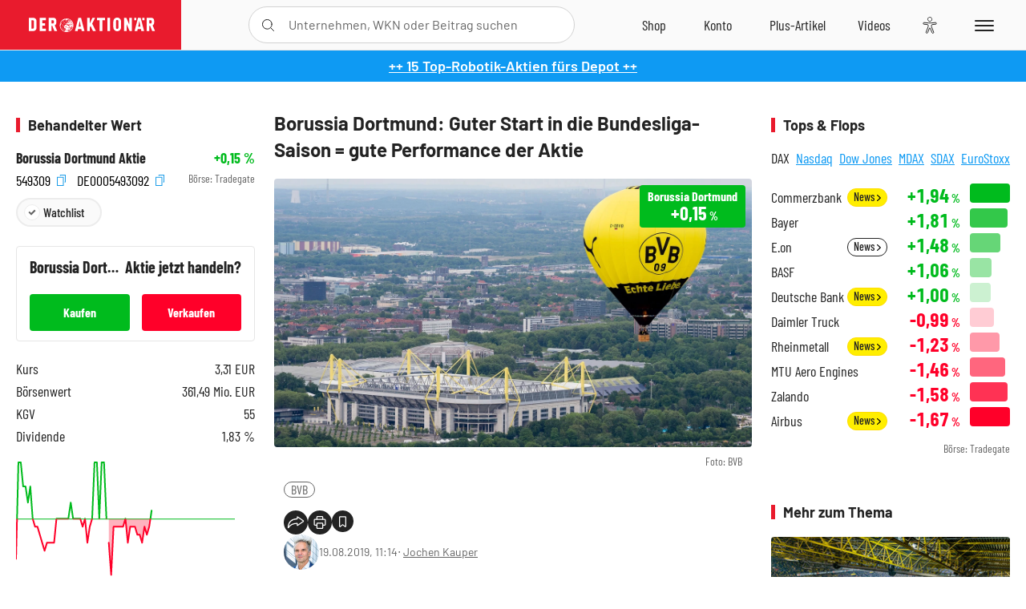

--- FILE ---
content_type: text/html; charset=utf-8
request_url: https://www.deraktionaer.de/artikel/aktien/borussia-dortmund-guter-start-in-die-bundesliga-saison-gute-performance-der-aktie-20190063.html
body_size: 26962
content:
<!DOCTYPE html>
<html lang="de-de">
<head>
    <link rel="dns-prefetch" href="//cdn.boersenmedien.com">
    <link rel="dns-prefetch" href="//images.boersenmedien.com">
    <link rel="preconnect" href="//cdn.boersenmedien.com">
    <link rel="preconnect" href="//images.boersenmedien.com">
    
    <meta charset="utf-8">
    <meta name="viewport" content="width=device-width, initial-scale=1.0">
    <link rel="apple-touch-icon" sizes="180x180" href="/assets/images/icons/apple-touch-icon.png">
    <link rel="icon" type="image/png" sizes="32x32" href="/assets/images/icons/favicon-32x32.png">
    <link rel="icon" type="image/png" sizes="16x16" href="/assets/images/icons/favicon-16x16.png">
    <link rel="manifest" href="/manifest.json">
        <title>Borussia Dortmund: Guter Start in die Bundesliga-Saison = gute Performance der Aktie - DER AKTION&#xC4;R</title>
    <meta name="robots" content="index, follow, noodp, max-image-preview:large">
    <meta name="theme-color" content="#e91b2c">
    <meta name="msapplication-navbutton-color" content="#e91b2c">

    <meta name="description" content="Der Auftakt in die neue Bundesliga-Saison macht Lust auf mehr. Borussia Dortmund gewann mit 5 zu 1 gegen den FC Augsburg und steht nach dem ersten Spieltag an der Tabellenspitze der fu&#xDF;ball-Bundesliga. Die Aktie sollte bald die psychologisch wichtige Marke">
    <meta name="keywords" content="BVB">
    <meta name="news_keywords" content="BVB">
    <meta name="date" content="2019-08-19T11:14:00Z">
        <meta name="author" content="Jochen Kauper">
    <meta name="publisher" content="DER AKTION&#xC4;R">
    <link rel="canonical" href="https://www.deraktionaer.de/artikel/aktien/borussia-dortmund-guter-start-in-die-bundesliga-saison-gute-performance-der-aktie-20190063.html">
    <meta property="og:title" content="Borussia Dortmund: Guter Start in die Bundesliga-Saison = gute Performance der Aktie">
    <meta property="og:type" content="article">
        <meta property="og:image" content="https://images.boersenmedien.com/images/6ae80122-95fc-45cb-9e61-0a09638f2db7.jpg?w=1280">
        <meta property="og:image:width" content="1920">
        <meta property="og:image:height" content="1080">
    <meta property="og:url" content="https://www.deraktionaer.de/artikel/aktien/borussia-dortmund-guter-start-in-die-bundesliga-saison-gute-performance-der-aktie-20190063.html">
    <meta property="og:description" content="Der Auftakt in die neue Bundesliga-Saison macht Lust auf mehr. Borussia Dortmund gewann mit 5 zu 1 gegen den FC Augsburg und steht nach dem ersten Spieltag an der Tabellenspitze der fu&#xDF;ball-Bundesliga. Die Aktie sollte bald die psychologisch wichtige Marke">
    <meta property="fb:app_id" content="567365026630618">
    <meta name="twitter:card" content="summary_large_image">
    <meta name="twitter:title" content="Borussia Dortmund: Guter Start in die Bundesliga-Saison = gute Performance der Aktie">
    <meta name="twitter:site" content="@aktionaer">
    <meta name="twitter:description" content="Der Auftakt in die neue Bundesliga-Saison macht Lust auf mehr. Borussia Dortmund gewann mit 5 zu 1 gegen den FC Augsburg und steht nach dem ersten Spieltag an der Tabellenspitze der fu&#xDF;ball-Bundesliga. Die Aktie sollte bald die psychologisch wichtige Marke">
        <meta name="twitter:image" content="https://images.boersenmedien.com/images/6ae80122-95fc-45cb-9e61-0a09638f2db7.jpg?w=1280">
    
    
        <link rel="stylesheet" href="/assets/css/main.min.css?v=20a5oobePaa3APZ5oOxXt9H2BO4p2DEHNO1sNY4KUOw">
    
    <link rel="preload" as="script" id="IOMmBundle" href="https://data-af9a061aaf.deraktionaer.de/iomm/latest/manager/base/es6/bundle.js" />
    <link rel="preload" as="script" href="https://data-af9a061aaf.deraktionaer.de/iomm/latest/bootstrap/loader.js" />
    <script type="application/ld&#x2B;json">
        {"@context":"https://schema.org","@graph":[{"@type":"WebSite","name":"DER AKTIONÄR","url":"https://www.deraktionaer.de/","potentialAction":{"@type":"SearchAction","target":"https://www.deraktionaer.de/suchen?q={search_term_string}","query-input":"required name=search_term_string"}},{"@type":"Organization","name":"Börsenmedien AG","@id":"https://www.boersenmedien.de/#publisher","url":"https://www.boersenmedien.de/","logo":{"@type":"ImageObject","url":"https://images.boersenmedien.com/images/bbc3d6ec-9cb0-4502-98d5-3adc60601cd6.png","width":1200,"height":242},"sameAs":["https://www.deraktionaer.de/","https://www.boerse-online.de/","https://www.eurams.de/"],"address":{"@type":"PostalAddress","streetAddress":"Am Eulenhof 14","addressLocality":"Kulmbach","postalCode":"95326","addressCountry":"DE"},"contactPoint":{"@type":"ContactPoint","url":"https://www.boersenmedien.de/Support/kontakt","telephone":"+49-9221-90510","contactType":"Kundenservice","availableLanguage":["Deutsch"],"areaServed":"DE"},"subOrganization":{"@type":"NewsMediaOrganization","@id":"https://www.deraktionaer.de/#publisher","name":"DER AKTIONÄR","foundingDate":"1996-01-01","url":"https://www.deraktionaer.de/","publishingPrinciples":"https://www.boersenmedien.de/agb.html","logo":{"@type":"ImageObject","url":"https://images.boersenmedien.com/images/b8000b75-24cd-4424-aeec-cf1c4544b5b6.jpg","width":1182,"height":1182},"mainEntityOfPage":{"@type":"WebPage","@id":"https://www.deraktionaer.de/"},"sameAs":["https://www.deraktionaer.de/","https://de.wikipedia.org/wiki/Der_Aktionär","https://www.facebook.com/aktionaer/","https://www.instagram.com/deraktionaer/","https://x.com/aktionaer","https://www.tiktok.com/@deraktionaer","https://apps.apple.com/de/app/der-aktionär/id448927412","https://play.google.com/store/apps/details?id=com.yopeso.deraktionar"]}}]}
    </script>
    <script src="/assets/js/ea_dynamic_loading_da.js"></script>
    <meta name="impact-site-verification" value="64808c59-4dea-4819-8bf2-c95625d83376">
</head>
<body class="">
    <script type='text/javascript' src="//data-af9a061aaf.deraktionaer.de/iomm/latest/bootstrap/loader.js"></script>
    <script data-n-head="ssr" type="text/javascript" data-body="true">
        var dataINFOnline = {
        "st": "daktion",
        "cp": "dak_rc_wf",
        "sv": "in",
        "co": "da2019",
        "sc": "yes"
        };
        IOMm('configure', { st: 'daktion', dn: 'data-af9a061aaf.deraktionaer.de', mh: 5 }); // Configure IOMm
        IOMm('pageview', dataINFOnline); // Count pageview
        IOMm('3p', 'qds', 'in'); // Trigger qds module (for agof ddf participants only!)
    </script>

    <header id="page-header">
        <div id="static-header">
            <div class="container">
                <div id="header-logo-container">
                        <a id="header-logo" href="/"><img loading="lazy" alt="DER AKTION&#xC4;R" src="https://images.boersenmedien.com/images/eef3cc9c-8c0d-43c9-a849-c732c8855a53.svg"></a>
                </div>
                <nav id="header-actions-container" aria-labelledby="header-epaper-notification">

                        <a title="Zu DER AKTIONÄR+" aria-label="Zu DER AKTIONÄR+ " href="/artikel/deraktionaerplus" id="header-aktionaerplus" class="header-action-item subpage"><span></span></a>
                    <a title="Videos" aria-label="Videos" class="header-action-item" id="header-videos" href="/videos"><span></span></a>
                    <div class="toaccount"><a title="Zum Account" aria-label="Zum Account" class="sign-in-button header-action-item" href="/account"><span></span></a></div>
                    <a title="Zum Shop" aria-label="Zum Shop" target="_blank" rel="noopener" href="https://www.boersenmedien.de/shop?btm_campaign=DA-0526-13575&btm_source=Online&btm_medium=Navigation&btm_content=deraktionaer.de&btm_term=Shop&btm_detail=shop " id="header-shop" class="header-action-item"><span></span></a>
                        <a title="E-Paper" aria-label="E-Paper" id="header-epaper" class="header-action-item" href="https://www.boersenmedien.de/produkt/deraktionaer/der-aktionaer-0526-4503.html?btm_campaign=DA-0526-13575&btm_source=Online&btm_medium=Navigation&btm_content=deraktionaer.de&btm_term=Shop&btm_detail=epaper" target="_blank" rel="noopener"><span></span></a>
                        <a title="Home" aria-label="Home" id="header-home" class="header-action-item" href="/"><span></span></a>
                    
    <button aria-label="Teilen-Menu &#xF6;ffnen" id="header-share-article" class="header-action-item">
        <span></span>
    </button>

                    
                        
<div id="search-group" class="header-action-item">
    <div id="search-button-container"><input id="search-input-placeholder" name="search-input-placeholder" role="presentation" type="text"><label aria-hidden="true" for="search-input-placeholder"></label><button class="search-button header-action-button open-search" id="header-search-button" aria-controls="search-overlay" aria-label="Suche öffnen"><span></span></button></div>
    <div id="search-overlay">
        <form method="get" id="search-input" action="/suchen">
            <input type="hidden" name="page" value="1" />
            <div class="input-wrapper">
                <input type="text" name="q" id="search-q" autocomplete="off" />
            </div>
            <button type="submit"><span class="icon-colo-primary"></span></button>
        </form>

        <div id="search-scroll-container">
            <a href="#" style="display:none;" class="search-more"><span>Alle Suchergebnisse f&#xFC;r <span class="search-value"></span> anzeigen</span></a>

            <div id="search-results-header" class="pure-g">
                <div id="search-result-symbols" class="pure-u-1-1 pure-u-sm-1-3">
                    <div class="search-title">Wertpapiere</div>
                    <div class="symbol-container"></div>
                    <div class="symbol-empty">Es gibt keine Wertpapiere.</div>
                </div>
                <div id="search-result-stories" class="pure-u-1-1 pure-u-sm-2-3">
                    <div class="search-title">Top-Artikel</div>
                    <div class="story-container"></div>
                    <div class="story-empty">Kein Treffer gefunden. Bitte versuchen Sie einen anderen Suchbegriff.</div>
                </div>
            </div>
        </div>
        <div id="search-close"><img loading="lazy" alt="Schlie&#xDF;en" src="/assets/images/svg/icon-remove.svg"></div>
    </div>
    <div id="search-overlay-background"></div>
</div>
                    
                    <div class="eyeAble_customToolOpenerClass fr-bullet-nav__link header-action-item" data-controller="bullet-layer" data-controller-options="{&quot;active-class&quot;: &quot;fr-bullet-nav__link--active&quot;}" data-tracking-header="EyeAble">
                        <div class="fr-bullet-nav__icon fr-bullet-nav__icon--eyeable eyeAbleContrastSkip"></div>
                    </div>
                    <button id="menu-button" class="hamburger hamburger--squeeze hamburger--main" type="button" aria-label="Menu" aria-controls="header-navigation">
                        <span class="hamburger-box">
                            <span class="hamburger-inner"></span>
                        </span>
                    </button>
                </nav>
            </div>
            
    <div id="share-article-nav" class="share-article-container">
        <button title="URL kopieren" class="share-url copy-button" onclick="return copy(window.location.href)"><img
                alt="CopyLink"
                src="https://images.boersenmedien.com/images/e9f70a2a-88af-4b41-b33a-e146c67328ce.svg" loading="lazy">
        </button>
        <a title="Facebook teilen" class="share-fb"
           href="https://www.facebook.com/sharer.php?u=https%3A%2F%2Fwww.deraktionaer.de%2Fartikel%2Faktien%2Fborussia-dortmund-guter-start-in-die-bundesliga-saison-gute-performance-der-aktie-20190063.html&amp;t=Borussia&#x2B;Dortmund%3A&#x2B;Guter&#x2B;Start&#x2B;in&#x2B;die&#x2B;Bundesliga-Saison&#x2B;%3D&#x2B;gute&#x2B;Performance&#x2B;der&#x2B;Aktie"
           rel="noopener" target="da_social"><span></span></a>
        <a title="Tweet" class="share-twitter"
           href="https://twitter.com/intent/tweet?url=https%3A%2F%2Fwww.deraktionaer.de%2Fartikel%2Faktien%2Fborussia-dortmund-guter-start-in-die-bundesliga-saison-gute-performance-der-aktie-20190063.html" rel="noopener"
           target="da_social"><span></span></a>
        <a title="Per E-Mail teilen" class="share-mail"
           href="mailto:?body=https://www.deraktionaer.dehttps://www.deraktionaer.de/artikel/aktien/borussia-dortmund-guter-start-in-die-bundesliga-saison-gute-performance-der-aktie-20190063.html" rel="noopener"
           target="da_social"><span></span></a>
        <a title="Seite Drucken" class="share-print" href="javascript:self.print()"><span></span></a>
    </div>

        </div>
        <div id="header-navigation" class="pure-g">
            <div id="navigation-main" class="pure-u-1-1 pure-u-xl-2-3">
                <nav id="navigation" aria-label="Navigation">
                    <ul>
                        <li><a href="/">Home</a></li>
                            <li><a href="/magazin">Magazin</a></li>    
                        <li><a href="/marktueberblick.html">Marktüberblick</a></li>
                        <li>
                            <a href="/musterdepots.html">Depots</a>
                            <span class="open-sub"></span>
                            <div>
                                <ul>
                                    
                                        
        <li><a href="/real-musterdepot.html">Real-Depot</a></li>
        <li><a href="/aktionaer-musterdepot.html">AKTION&#xC4;R-Depot</a></li>
        <li><a href="/tsi-musterdepot.html">TSI-Musterdepot</a></li>

                                    
                                </ul>
                            </div>
                        </li>
                        <li class="navigation-strong"><a href="/artikel/deraktionaerplus">DER AKTIONÄR<strong>+</strong></a></li>
                        <li><a href="/invest">DER AKTIONÄR Indizes</a></li>
                        <li>
                            <span class="nav-no-link">Finanz-Check</span>
                            <span class="open-sub"></span>
                            <div>
                                <ul>
                                    <li><a href="/broker-vergleich">Broker-Vergleich</a></li>
                                    <li><a href="/krypto-broker-vergleich">Krypto-Broker-Vergleich</a></li>
                                    <li><a href="/krypto-boersen-vergleich">Krypto-Börsen-Vergleich</a></li>
                                    <li><a href="/kinderdepot-broker-vergleich">Kinderdepot-Vergleich</a></li>
                                    <li><a href="/tagesgeld-vergleich.html">Tagesgeld-Vergleich</a></li>
                                    <li><a href="/festgeld-vergleich.html">Festgeld-Vergleich</a></li>
                                </ul>
                            </div>
                        </li>
                        <li><a href="/podcasts">Podcasts</a></li>
                        <li>
                            <a href="/videos">DER AKTIONÄR TV</a>
                            <span class="open-sub"></span>
                            <div>
                                <ul>
                                    <li><a href="/videos">Übersicht</a></li>
                                        <li><a href="/videos/boersenpunk/1">B&#xF6;rsenpunk</a></li>
                                        <li><a href="/videos/dax-check/1">DAX-Check LIVE</a></li>
                                        <li><a href="/videos/futuremarkets/1">Future Markets</a></li>
                                        <li><a href="/videos/goldexpertebussler/1">Goldfolio</a></li>
                                        <li><a href="/videos/heavytraderz/1">HeavytraderZ</a></li>
                                        <li><a href="/videos/hotstockreport/1">Hot Stock Report</a></li>
                                        <li><a href="/videos/olivermichel/1">Krypto-Talk</a></li>
                                        <li><a href="/videos/maydornsmeinung/1">maydornsmeinung</a></li>
                                        <li><a href="/videos/schroedersnebenwerte/1">Schr&#xF6;ders Nebenwerte-Watchlist</a></li>
                                        <li><a href="/videos/trading-tipps/1">Trading-Tipp</a></li>
                                        <li><a href="/videos/keyinvest/1">UBS DailyTrader</a></li>
                                </ul>
                            </div>
                        </li>
                        <li>
                            <a href="https://www.boersenmedien.de/shop" target="_blank" rel="noopener">Abo &amp; Shop</a>
                            <span class="open-sub"></span>
                            <div>
                                <ul>
                                    <li><a href="https://www.boersenmedien.de/magazine/deraktionaer/einzelausgaben" target="_blank" rel="noopener">DER AKTIONÄR</a></li>
                                    <li><a href="https://www.boersenmedien.de/aktienreports/1" target="_blank" rel="noopener">Aktien-Reports</a></li>
                                    <li><a href="https://www.boersenmedien.de/boersendienste" target="_blank" rel="noopener">Börsendienste</a></li>
                                </ul>
                            </div>
                        </li>
                        <li><a href="/experten">Experten</a></li>
                        <li><a href="https://www.boersenmedien.com/karriere/jobangebote">Jobs/Karriere</a></li>
                    </ul>
                </nav>
                <nav id="navigation-user" aria-label="Mein Konto">
                        <div class="signin">
                            <div class="navigation-user-row sign-in-button">
                                <div><strong>Sie sind neu hier?</strong> Registrieren Sie sich kostenlos um alle Funktionen unserer Website nutzen zu können:</div>
                                <div><a href="https://login.boersenmedien.com/account/signup" class=" pure-button-secondary"><span>Registrieren</span></a></div>
                            </div>
                            <span class="sign-in-loading">Laden</span>
                        </div>
                        <div class="signin">
                            <div class="navigation-user-row sign-in-button">
                                <div><strong>Sie sind bereits registriert?</strong> Hier können Sie sich anmelden:</div>
                                <div>
                                    <a class=" pure-button-secondary" href="/account/signin"><span>Anmelden</span></a>
                                </div>
                            </div>
                            <span class="sign-in-loading">Laden</span>
                        </div>
                        <div class="signout">
                            <strong id="navigation-head">Willkommen auf deraktionaer.de!</strong><br>
                            <a class="user-nav-button user-nav-symbols" href="/account/watchlist">Meine Watchlist</a>
                            <a class="user-nav-button user-nav-articles" href="/account/bookmarks">Gespeicherten Artikel</a>
                            <a href="https://konto.boersenmedien.com" target="_blank" rel="noopener" class="user-nav-button user-nav-bmagaccount">Börsenmedien Konto</a>
                            <a class="pure-button-primary" href="/account/logout"><span class="sing-out-button">Abmelden</span></a>
                            <br>
                        </div>
                </nav>
                <div class="pure-g">
                    <div id="navigation-app" class="pure-u-1-1 pure-u-lg-1-2">
                        <div><img loading="lazy" alt="DER-AKTION&#xC4;R App" id="app-logo" src="https://images.boersenmedien.com/images/757ea3d3-5e46-4275-80df-30eb7052784c.svg"> DER AKTIONÄR – Unsere App</div>
                        <div><a target="_blank" rel="noopener" id="app-apple" href="https://itunes.apple.com/de/app/der-aktionar-deutschlands/id448927412"><img loading="lazy" alt="Laden im Appstore" src="/assets/images/svg/logo-appstore.svg"></a><a id="app-android" target="_blank" rel="noopener" href="https://play.google.com/store/apps/details?id=com.yopeso.deraktionar"><img alt="Jetzt bei Google Play" src="/assets/images/svg/logo-gplay.svg" /></a></div>
                    </div>
                    <div id="navigation-sm" class="pure-u-1-1 pure-u-lg-1-2">
                        <strong>Folgen Sie uns</strong><br>
                        <a class="share-youtube" target="_blank" rel="noopener" href="https://www.youtube.com/user/DAFChannel/videos">Youtube</a>
                        <a class="share-instagram" target="_blank" rel="noopener" href="https://www.instagram.com/deraktionaer/">Instagram</a>
                        <a class="share-fb" target="_blank" rel="noopener" href="https://www.facebook.com/aktionaer">Facebook</a>
                        <a class="share-twitter" target="_blank" rel="noopener" href="https://twitter.com/aktionaer">Twitter</a>
                    </div>
                </div>
            </div>
            <aside id="navigation-sidebar" class="pure-u-1-1 pure-u-xl-1-3">
                <div class="pure-g">
                    <div id="navigation-stories" class="pure-u-1-1 pure-u-md-16-24 pure-u-xl-1-1"></div>
                    <div id="navigation-symbols" class="pure-u-1-1 pure-u-md-8-24 pure-u-xl-1-1"></div>
                </div>
            </aside>
        </div>
    </header>

    <div class="breaking-news-container">
        

        <div class="header-banner">
            <div><a href="https://www.boersenmedien.de/produkt/deraktionaer/der-aktionaer-0526-4503.html?btm_campaign=da-2605-13575&amp;utm_campaign=da-2605-13575&amp;btm_source=online&amp;utm_source=online&amp;btm_medium=balkenblau&amp;utm_medium=balkenblau&amp;btm_content=deraktionaer.de&amp;utm_content=deraktionaer.de&amp;btm_term=shop&amp;utm_term=shop" target="_blank" rel="nofollow">&#x2B;&#x2B; 15 Top-Robotik-Aktien f&#xFC;rs Depot &#x2B;&#x2B;</a></div>
        </div>

    </div>

        <div id="banner-top-container">
            <div id="banner-big-bill-container">
                <div id="Ads_BA_BS" style="position: relative; text-align: center;">                    
                    <div id='Ads-Bigsize'></div>
                </div>
            </div>
            <div id="banner-sky-container">
                <div id="Ads_BA_SKY">
                    <div id='Ads-Sky' style='min-width: 120px; min-height: 600px;'></div>
                </div>
            </div>
            <div id="banner-sky-left-container">
                <div id="Ads_BA_SKY_LEFT">
                    <div id='Ads-Sky-Left' style='min-width: 120px; min-height: 600px;'></div>
                </div>
            </div>
        </div>

    <div id="page-body" class="container">
        
<article id="article-detail" aria-labelledby="article-title">
    <div id="article-detail-content">
        <header id="article-detail-header">
            <h1 id="article-title">Borussia Dortmund: Guter Start in die Bundesliga-Saison = gute Performance der Aktie</h1>
            <div class="article-header-image">
                <figure>
                    <picture>
                        <source media="(min-width: 1023px)" srcset="https://images.boersenmedien.com/images/6ae80122-95fc-45cb-9e61-0a09638f2db7.jpg?w=1280&webp=true"
                                type="image/webp">
                        <source media="(min-width: 767px)" srcset="https://images.boersenmedien.com/images/6ae80122-95fc-45cb-9e61-0a09638f2db7.jpg?w=1280&webp=true"
                                type="image/webp">
                        <img loading="lazy" src="https://images.boersenmedien.com/images/6ae80122-95fc-45cb-9e61-0a09638f2db7.jpg?w=1280&webp=true"
                             alt="Borussia Dortmund: Guter Start in die Bundesliga-Saison = gute Performance der Aktie">
                    </picture>
                        <figcaption><small>Foto: BVB</small></figcaption>
                </figure>
                    
<a class="stock-info stock-info-badge stock-info-badge-big" data-quote="DE0005493092" title="Borussia Dortmund Aktie" href="/aktien/kurse/borussiadortmund-de0005493092.html">
    <span class="stock-info-name flex-ellipsis-variable">Borussia Dortmund</span>
    <span class="changePct">-</span>&thinsp;<span class="percentSgn">%</span>    
</a>
            </div>
            <ul id="article-detail-keywords">
                        <li><a href="/suchen?q=%22bvb%22">BVB</a></li>
            </ul>
            <div id="article-header-info">
                <div class="author-info">
                            <img loading="lazy" alt="Jochen Kauper" class="pure-img"
                                 src="https://images.boersenmedien.com/images/b7b8151d-c3a3-4d59-9231-fe931da27146.jpg?w=80">
                            19.08.2019, 11:14
                            <span class="article-header-author"> &#8231; <a href="/experten/jochen-kauper.html">Jochen Kauper</a></span>
                </div>
                <div id="share-container">
                    <div class="share-buttons">
                        <button aria-label="Teilen-Menu &#xF6;ffnen" id="sm-page-button"
                                class="share-button"></button>
                        
<div id="share-page-nav" class="share-article-container">
	<button title="URL kopieren" class="are-url copy-button" onclick="return copy(window.location.href)"><img alt="AltLinkShare" src="https://images.boersenmedien.com/images/e9f70a2a-88af-4b41-b33a-e146c67328ce.svg" loading="lazy"></button>
	<a title="Facebook teilen" class="share-fb" href="https://www.facebook.com/sharer.php?u=https%3A%2F%2Fwww.deraktionaer.de%2Fartikel%2Faktien%2Fborussia-dortmund-guter-start-in-die-bundesliga-saison-gute-performance-der-aktie-20190063.html&amp;t=Borussia&#x2B;Dortmund%3A&#x2B;Guter&#x2B;Start&#x2B;in&#x2B;die&#x2B;Bundesliga-Saison&#x2B;%3D&#x2B;gute&#x2B;Performance&#x2B;der&#x2B;Aktie" rel="noopener" target="da_social"><img alt="Bei facebook teilen" src="https://images.boersenmedien.com/images/static/icon-facebook-grey.svg" loading="lazy"></a>
	<a title="Tweet" class="share-twitter" href="https://twitter.com/intent/tweet?url=https%3A%2F%2Fwww.deraktionaer.de%2Fartikel%2Faktien%2Fborussia-dortmund-guter-start-in-die-bundesliga-saison-gute-performance-der-aktie-20190063.html&text=Borussia&#x2B;Dortmund%3A&#x2B;Guter&#x2B;Start&#x2B;in&#x2B;die&#x2B;Bundesliga-Saison&#x2B;%3D&#x2B;gute&#x2B;Performance&#x2B;der&#x2B;Aktie" rel="noopener" target="da_social"><img alt="Mit twitter teilen" src="https://images.boersenmedien.com/images/c2ffe345-c71f-42e4-9ee3-bd80ca076e68.svg" loading="lazy"></a>
	<a title="Per E-Mail teilen" class="share-mail" href="mailto:?body=https://www.deraktionaer.de/artikel/aktien/borussia-dortmund-guter-start-in-die-bundesliga-saison-gute-performance-der-aktie-20190063.html" rel="noopener" target="da_social"><img alt="Nachricht senden" src="https://images.boersenmedien.com/images/static/icon-email-grey.svg" loading="lazy"></a>
</div>
                        <a id="print-page-button" class="share-button" title="Seite Drucken"
                           href="javascript:self.print()"><span></span></a>
                        <button id="save-article-body" aria-label="Artikel zu Favoriten hinzuf&#xFC;gen"
                                data-bookmark="20190063" class="add"><span></span></button>
                    </div>
                </div>
            </div>
        </header>

        <div id="article-body">
                        
<p class="article-introduction">Der Auftakt in die neue Bundesliga-Saison macht Lust auf mehr. Borussia Dortmund gewann mit 5 zu 1 gegen den FC Augsburg und steht nach dem ersten Spieltag an der Tabellenspitze der Fußball-Bundesliga. Die Aktie sollte bald die psychologisch wichtige Marke von zehn Euro hinter sich lassen.</p>
                        
<p>Borussia Dortmund gelang der höchste Saison-Auftaktsieg in seinen bisherigen 52 Bundesliga-Jahren. Bei aller Freude über die Tabellenführung warnte Michael Zorc davor, den Sieg zu hoch zu bewerten: "Das war ein guter Start, mehr aber auch nicht." Ähnlich zurückhaltend fiel das Urteil des Trainers Lucien Favre aus. "Wir haben noch an ein paar Sachen zu arbeiten", sagt der BVB-Coach nach dem Spiel.</p>
                        
<p>Gleichwohl wirkte der BVB schon in der Form von Samstag wie ein Meisteraspirant. Auch die Diskussion, dass zur Titelreife noch ein körperlich robuster Mittelstürmer im Kader fehlt, dürfte sich vorerst erledigt haben.</p>
                        
<p>Dabei hätte es dem Vizemeister aus Dortmund ähnlich ergehen können wie dem Titelverteidiger aus München. Denn auch der BVB wurde vom Gegner kalt erwischt. Bereits nach 31 Sekunden lag die in der Sommerpause mit rund 130 Millionen Euro verstärkte Mannschaft von Trainer Lucien Favre durch den Treffer von Florian Niederlechner mit 0:1 hinten.</p>
                        
<figure class="article-image  no-bottom-border article-lightbox-image" data-src="https://images.boersenmedien.com/images/98b07740-14b4-580e-8f6e-6fe561e89941.png?webp=true&w=2560" data-sub-html=".image-caption">

        <img alt="" src="https://images.boersenmedien.com/images/98b07740-14b4-580e-8f6e-6fe561e89941.png?webp=true&w=1000" class="pure-img" loading="lazy">

        <figcaption class="image-caption">
                <div class="article-content-src ">Quelle: Borussia Dortmund</div>

        </figcaption>

</figure>
                        
<p>Es bleibt dabei: Das BVB-Management hat mit den einzelnen Transfers einmal mehr ein hervorragendes Gespür bewiesen. Der BVB hat das Potenzial nicht nur in der Bundesliga, sondern vor allem in der lukrativen Champions League in dieser Spielzeit weit zu kommen. Hier winkt das große Geld. Dank hoher Prämien und der immer weiter steigenden TV-Gelder sind hohe zweistellige Millionenbeträge möglich.</p>
                        
<div class="article-chart no-bottom-border">
    <div style="width:100%;" class="content-instrument" data-chart="[base64]"></div>
    <div class="article-content-src">
        <a href="/aktien/kurse/borussiadortmund)-de0005493092.html">
            Borussia Dortmund
                <span>(WKN: 549309)</span>
        </a>
    </div>
</div>
                        
<div class="article-conclusion no-bottom-border">
    <p><div>Der BVB ist an der Börse derzeit rund 887 Millionen Euro wert. Im Vergleich zu Juventus Turin oder Manchester United noch immer viel zu billig. Kurse zwischen 9,00 Euro und 9,60 Euro bleiben Kaufkurse. &nbsp;</div><div>Nimmt die Aktie die Marke von 9,71 Euro, ist der Weg bis 10.29 Euro frei . Wird auch diese Hürde genommen, hat das Papier Potenzial bis 12,50 Euro.&nbsp;</div><div><br></div></p>
</div>
        </div>
            <div class="clear-both">
                <h2 id="werte-title" class="category-headline">Behandelte Werte</h2>
                <div class="table-scrollx-container">
                    <table class="pure-table pure-table-horizontal werte-table" aria-labelledby="werte-title">
                        <thead>
                        <tr>
                            <th scope="col">Name</th>
                            <th scope="col" class="text-center">Wert</th>
                            <th scope="col" class="text-center">Veränderung<br><small>Heute in %</small></th>
                        </tr>
                        </thead>
                        <tbody>
                            <tr class="stock-info" data-quote="DE0005493092" style="opacity:1">
                                <td><a title="Borussia Dortmund Aktie" href="/aktien/kurse/bvb-de0005493092.html">BVB</a></td>
                                <td class="text-center nowrap"><span
                                        class="price">-</span>&thinsp;&#x20AC;</td>
                                <td class="text-center"><span class="stock-info-badge"><span
                                            class="changePct"></span></span></td>
                            </tr>
                        </tbody>
                    </table>
                </div>
                <br>
            </div>
        <div class="hidden">
        </div>

            
    <h2 class="category-headline">Aktuelle Ausgabe</h2>
    <div class="article-list-latest-issue">
        <div class="last-issue-cover">
            <a class="release-item-image" href="https://www.boersenmedien.de/produkt/deraktionaer/der-aktionaer-0526-4503.html?btm_campaign=DA-2605-13575&btm_source=Online&btm_medium=Widget&btm_content=deraktionaer.de&btm_term=Shop&btm_detail=Neuerscheinungen&btm_info=%2Fartikel%2Faktien%2Fborussia-dortmund-guter-start-in-die-bundesliga-saison-gute-performance-der-aktie-20190063.html" target="_blank">
                <img loading="lazy" alt="DER AKTION&#xC4;R 05/26" src="https://images.boersenmedien.com/images/6e4ace16-99ff-4440-838a-3f793c6cd80a.jpg?w=600&webp=true" />
            </a>
        </div>
        <h3>
            <a class="release-item-image" href="https://www.boersenmedien.de/produkt/deraktionaer/der-aktionaer-0526-4503.html?btm_campaign=DA-2605-13575&btm_source=Online&btm_medium=Widget&btm_content=deraktionaer.de&btm_term=Shop&btm_detail=Neuerscheinungen&btm_info=%2Fartikel%2Faktien%2Fborussia-dortmund-guter-start-in-die-bundesliga-saison-gute-performance-der-aktie-20190063.html" target="_blank">
                Humanoide Roboter: Zwischen Spott und Milliardenmarkt
            </a>
        </h3>
        <div class="latest-issue-data">
            <span><i title="Ausgabennummer" class="icon-book icon-color-secondary"></i>Nr. 05/26</span>
            <span><i title="Preis" class="icon-price icon-color-secondary"></i>8,90&thinsp;&euro;</span>
        </div>
        <div class="button-container">
            <a class="pure-button pure-button-paypal" target="_blank" rel="noopener" href="https://www.boersenmedien.de/zahlungsmethode/paypal/express/4503?btm_campaign=DA-2605-13575&btm_source=Online&btm_medium=Widget&btm_content=deraktionaer.de&btm_term=PPExpress&btm_detail=AktuelleAusgabe&btm_info=%2Fartikel%2Faktien%2Fborussia-dortmund-guter-start-in-die-bundesliga-saison-gute-performance-der-aktie-20190063.html"><img loading="lazy" src="https://images.boersenmedien.com/images/74d4a911-0acd-4505-abbe-7e50458f125b.svg" alt="Paypal" title="Paypal"> Sofortkauf</a>
            <a class="pure-button pure-button-secondary" target="_blank" rel="noopener" href="https://www.boersenmedien.de/Checkout/AddToCart?id=4503&btm_campaign=DA-2605-13575&btm_source=Online&btm_medium=Widget&btm_content=deraktionaer.de&btm_term=Warenkorb&btm_detail=AktuelleAusgabe&btm_info=%2Fartikel%2Faktien%2Fborussia-dortmund-guter-start-in-die-bundesliga-saison-gute-performance-der-aktie-20190063.html">Im Shop kaufen</a>
            <small>Sie erhalten einen Download-Link per E-Mail. Außerdem können Sie gekaufte E-Paper in Ihrem <a class="text-link" href="https://konto.boersenmedien.de" target="_blank">Konto</a> herunterladen.</small>
        </div>
    </div>

            <div id="similar-product">
                
            </div>
    </div>
    
<aside id="article-detail-symbol" aria-label="Wertpapierinformationen" data-quote="DE0005493092">
        <h2 class="category-headline">Behandelter Wert</h2>
        <div class="symbol-intro">
            <div>
                <a href="/aktien/kurse/borussiadortmund-de0005493092.html">Borussia Dortmund Aktie</a>
                <strong class="text-right stock-info"><span class="changePct"></span><span class="percentSgn">&thinsp;%</span></strong>
            </div>
            <div>
                <div>
                        <button class="copy-button" onclick="return copy('549309')"> 549309 <i class="icon--exit-fullscreen icon-copy icon-color-action"></i></button>
                        <button class="copy-button" onclick="return copy('DE0005493092')"> DE0005493092 <i class="icon--exit-fullscreen icon-copy icon-color-action"></i></button>
                </div>
                <small class="text-right">Börse: <span class="exchange"></span></small>
            </div>
            <div id="save-symbol-body">
                <button class="add pure-button pure-button-primary" aria-label="Wert zur Watchlist hinzuf&#xFC;gen" data-watchlist="DE0005493092"> Watchlist</button>
            </div>
        </div>
        
    <button type="button" role="presentation" class="pure-button pure-button-secondary" id="symbol-trade-toggle" onclick="document.getElementById('symbol-trade').classList.toggle('active')">Handeln</button>          
    <div id="symbol-trade" class="symbol-trade-container">
        <h3><span>Borussia Dortmund&nbsp;</span>Aktie jetzt handeln?</h3>
        <a target="_blank" rel="noopener" class="pure-button pure-button-buy" href="https://trade.deraktionaer.de/trade?isin=DE0005493092&orderdirection=buy">Kaufen</a>
        <a target="_blank" rel="noopener" class="pure-button pure-button-sell" href="https://trade.deraktionaer.de/trade?isin=DE0005493092&orderdirection=sell">Verkaufen</a>
    </div>

        <dl aria-label="Wertpapierdetails zu Borussia Dortmund Aktie" class="symbol-information">
            <dt>Kurs</dt>
            <dd><span class="price"></span> <span class="currency"></span></dd>

                <dt>Börsenwert</dt>
                <dd>361,49 Mio. EUR</dd>
                <dt>KGV</dt>
                <dd>55</dd>
                <dt>Dividende</dt>
                <dd>1,83 %</dd>
        </dl>
        <div id="article-detail-symbols-chart">
            <a id="sparkline-chart-container" href="/aktien/kurse/borussiadortmund-de0005493092.html">
                <div id="sparkline-chart"></div>
            </a>
            <div id="symbol_performance"></div>
            <a class="pure-button pure-button-primary" title="Borussia Dortmund Aktie Kennzahlen und Details" href="/aktien/kurse/borussiadortmund-de0005493092.html">Kennzahlen und Details</a>
        </div>
        <div data-peergroup="DE0005493092" id="article-detail-symbol-peergroup-container"></div>
</aside>
    
<aside id="article-detail-further" aria-labelledby="more-title">
        <section>
            <h2 class="category-headline">Tops &amp; Flops</h2>
            <div class="tabs" id="topflop">
                <ul class="tab-nav">
                        <li><a id="topflop-Dax" class="">DAX</a></li>
                        <li><a id="topflop-Nasdaq" class="inactive">Nasdaq</a></li>
                        <li><a id="topflop-DowJones" class="inactive">Dow Jones</a></li>
                        <li><a id="topflop-MDax" class="inactive">MDAX</a></li>
                        <li><a id="topflop-SDax" class="inactive">SDAX</a></li>
                        <li><a id="topflop-Eurostoxx" class="inactive">EuroStoxx</a></li>
                </ul>
                <div>
                        <div class="tab-page" id="topflop-Dax-c" style="display:block">
                            <ul class="topflop">
        <li class="top">
            <div class="topflop-company">
                <a class="topflop-name" href="/aktien/kurse/commerzbank-de000cbk1001.html">Commerzbank</a>
                    <span class="news">
                        <a href="/artikel/fintech-versicherung-banken/commerzbank-im-dax-ganz-vorne-und-bald-kommen-auch-noch-die-zahlen-20394191.html">
                            News <i class="icon-arrow"></i>
                        </a>
                    </span>
            </div>
            <span class="topflop-value up">&#x2B;1,94<span>&thinsp;%</span></span>
            <span class="topflop-bar up"><span class="progress" style="width:100.00%"></span></span>
            
        </li>
        <li class="top">
            <div class="topflop-company">
                <a class="topflop-name" href="/aktien/kurse/bayer-de000bay0017.html">Bayer</a>
            </div>
            <span class="topflop-value up">&#x2B;1,81<span>&thinsp;%</span></span>
            <span class="topflop-bar up"><span class="progress" style="width:93.12%"></span></span>
            
        </li>
        <li class="top">
            <div class="topflop-company">
                <a class="topflop-name" href="/aktien/kurse/eon-de000enag999.html">E.on</a>
                    <span class="news news-secondary">
                        <a href="/nachricht/energiebranchepotenzialdernordseealsgrueneskraftwerkheben-497790.html">
                            News <i class="icon-arrow"></i>
                        </a>
                    </span>
            </div>
            <span class="topflop-value up">&#x2B;1,48<span>&thinsp;%</span></span>
            <span class="topflop-bar up"><span class="progress" style="width:76.03%"></span></span>
            
        </li>
        <li class="top">
            <div class="topflop-company">
                <a class="topflop-name" href="/aktien/kurse/basf-de000basf111.html">BASF</a>
            </div>
            <span class="topflop-value up">&#x2B;1,06<span>&thinsp;%</span></span>
            <span class="topflop-bar up"><span class="progress" style="width:54.81%"></span></span>
            
        </li>
        <li class="top">
            <div class="topflop-company">
                <a class="topflop-name" href="/aktien/kurse/deutschebank-de0005140008.html">Deutsche Bank</a>
                    <span class="news">
                        <a href="/artikel/fintech-versicherung-banken/deutsche-bank-setzt-auf-digitalisierung-100-filialen-vor-dem-aus-20394171.html">
                            News <i class="icon-arrow"></i>
                        </a>
                    </span>
            </div>
            <span class="topflop-value up">&#x2B;1,00<span>&thinsp;%</span></span>
            <span class="topflop-bar up"><span class="progress" style="width:51.41%"></span></span>
            
        </li>
        <li class="flop">
            <div class="topflop-company">
                <a class="topflop-name" href="/aktien/kurse/daimlertruck-de000dtr0ck8.html">Daimler Truck</a>
            </div>
            <span class="topflop-value down">-0,99<span>&thinsp;%</span></span>
            <span class="topflop-bar down"><span class="progress" style="width:59.37%"></span></span>
            
        </li>
        <li class="flop">
            <div class="topflop-company">
                <a class="topflop-name" href="/aktien/kurse/rheinmetall-de0007030009.html">Rheinmetall</a>
                    <span class="news">
                        <a href="/artikel/aktien/ukraine-krieg-darum-bleiben-ruestungsaktien-trotz-der-verhandlungen-aussichtsreich-20394176.html">News <i class="icon-arrow"></i></a>
                    </span>
            </div>
            <span class="topflop-value down">-1,23<span>&thinsp;%</span></span>
            <span class="topflop-bar down"><span class="progress" style="width:73.80%"></span></span>
            
        </li>
        <li class="flop">
            <div class="topflop-company">
                <a class="topflop-name" href="/aktien/kurse/mtuaeroengines-de000a0d9pt0.html">MTU Aero Engines</a>
            </div>
            <span class="topflop-value down">-1,46<span>&thinsp;%</span></span>
            <span class="topflop-bar down"><span class="progress" style="width:87.34%"></span></span>
            
        </li>
        <li class="flop">
            <div class="topflop-company">
                <a class="topflop-name" href="/aktien/kurse/zalando-de000zal1111.html">Zalando</a>
            </div>
            <span class="topflop-value down">-1,58<span>&thinsp;%</span></span>
            <span class="topflop-bar down"><span class="progress" style="width:94.81%"></span></span>
            
        </li>
        <li class="flop">
            <div class="topflop-company">
                <a class="topflop-name" href="/aktien/kurse/airbus-nl0000235190.html">Airbus</a>
                    <span class="news">
                        <a href="/artikel/aktien/airbus-darum-faellt-die-aktie-20394193.html">News <i class="icon-arrow"></i></a>
                    </span>
            </div>
            <span class="topflop-value down">-1,67<span>&thinsp;%</span></span>
            <span class="topflop-bar down"><span class="progress" style="width:100.00%"></span></span>
            
        </li>
</ul>
<small>Börse: Tradegate</small>
                        </div>
                        <div class="tab-page" id="topflop-Nasdaq-c" style="">
                            <ul class="topflop">
        <li class="top">
            <div class="topflop-company">
                <a class="topflop-name" href="/aktien/kurse/applovin-us03831w1080.html">Applovin</a>
            </div>
            <span class="topflop-value up">&#x2B;2,45<span>&thinsp;%</span></span>
            <span class="topflop-bar up"><span class="progress" style="width:100.00%"></span></span>
            
        </li>
        <li class="top">
            <div class="topflop-company">
                <a class="topflop-name" href="/aktien/kurse/bakerhughesco-us05722g1004.html">Baker Hughes Co</a>
            </div>
            <span class="topflop-value up">&#x2B;2,43<span>&thinsp;%</span></span>
            <span class="topflop-bar up"><span class="progress" style="width:99.11%"></span></span>
            
        </li>
        <li class="top">
            <div class="topflop-company">
                <a class="topflop-name" href="/aktien/kurse/ciscosystems-us17275r1023.html">Cisco Systems</a>
            </div>
            <span class="topflop-value up">&#x2B;1,36<span>&thinsp;%</span></span>
            <span class="topflop-bar up"><span class="progress" style="width:55.67%"></span></span>
            
        </li>
        <li class="top">
            <div class="topflop-company">
                <a class="topflop-name" href="/aktien/kurse/cognizanttechnologysolutions-us1924461023.html">Cognizant Technology Solutions</a>
            </div>
            <span class="topflop-value up">&#x2B;1,10<span>&thinsp;%</span></span>
            <span class="topflop-bar up"><span class="progress" style="width:44.74%"></span></span>
            
        </li>
        <li class="top">
            <div class="topflop-company">
                <a class="topflop-name" href="/aktien/kurse/netflix-us64110l1061.html">Netflix</a>
            </div>
            <span class="topflop-value up">&#x2B;1,04<span>&thinsp;%</span></span>
            <span class="topflop-bar up"><span class="progress" style="width:42.62%"></span></span>
            
        </li>
        <li class="flop">
            <div class="topflop-company">
                <a class="topflop-name" href="/aktien/kurse/asml-usn070592100.html">ASML</a>
            </div>
            <span class="topflop-value down">-1,27<span>&thinsp;%</span></span>
            <span class="topflop-bar down"><span class="progress" style="width:33.81%"></span></span>
            
        </li>
        <li class="flop">
            <div class="topflop-company">
                <a class="topflop-name" href="/aktien/kurse/warnerbrosdiscovery-us9344231041.html">Warner Bros. Discovery</a>
            </div>
            <span class="topflop-value down">-1,30<span>&thinsp;%</span></span>
            <span class="topflop-bar down"><span class="progress" style="width:34.68%"></span></span>
            
        </li>
        <li class="flop">
            <div class="topflop-company">
                <a class="topflop-name" href="/aktien/kurse/intel-us4581401001.html">Intel</a>
            </div>
            <span class="topflop-value down">-1,65<span>&thinsp;%</span></span>
            <span class="topflop-bar down"><span class="progress" style="width:43.96%"></span></span>
            
        </li>
        <li class="flop">
            <div class="topflop-company">
                <a class="topflop-name" href="/aktien/kurse/strategy-us5949724083.html">Strategy</a>
            </div>
            <span class="topflop-value down">-2,39<span>&thinsp;%</span></span>
            <span class="topflop-bar down"><span class="progress" style="width:63.61%"></span></span>
            
        </li>
        <li class="flop">
            <div class="topflop-company">
                <a class="topflop-name" href="/aktien/kurse/insmedincorporated-us4576693075.html">Insmed Incorporated</a>
            </div>
            <span class="topflop-value down">-3,76<span>&thinsp;%</span></span>
            <span class="topflop-bar down"><span class="progress" style="width:100.00%"></span></span>
            
        </li>
</ul>
<small>Börse: Tradegate</small>
                        </div>
                        <div class="tab-page" id="topflop-DowJones-c" style="">
                            <ul class="topflop">
        <li class="top">
            <div class="topflop-company">
                <a class="topflop-name" href="/aktien/kurse/ciscosystems-us17275r1023.html">Cisco Systems</a>
            </div>
            <span class="topflop-value up">&#x2B;1,36<span>&thinsp;%</span></span>
            <span class="topflop-bar up"><span class="progress" style="width:100.00%"></span></span>
            
        </li>
        <li class="top">
            <div class="topflop-company">
                <a class="topflop-name" href="/aktien/kurse/chevroncorporation-us1667641005.html">Chevron Corporation</a>
            </div>
            <span class="topflop-value up">&#x2B;0,88<span>&thinsp;%</span></span>
            <span class="topflop-bar up"><span class="progress" style="width:64.51%"></span></span>
            
        </li>
        <li class="top">
            <div class="topflop-company">
                <a class="topflop-name" href="/aktien/kurse/apple-us0378331005.html">Apple</a>
            </div>
            <span class="topflop-value up">&#x2B;0,45<span>&thinsp;%</span></span>
            <span class="topflop-bar up"><span class="progress" style="width:33.22%"></span></span>
            
        </li>
        <li class="top">
            <div class="topflop-company">
                <a class="topflop-name" href="/aktien/kurse/amgen-us0311621009.html">Amgen</a>
            </div>
            <span class="topflop-value up">&#x2B;0,07<span>&thinsp;%</span></span>
            <span class="topflop-bar up"><span class="progress" style="width:5.03%"></span></span>
            
        </li>
        <li class="top">
            <div class="topflop-company">
                <a class="topflop-name" href="/aktien/kurse/merckco-us58933y1055.html">Merck &amp; Co.</a>
                    <span class="news news-secondary">
                        <a href="/nachricht/wsjus-pharmariesemerckbeendetbernahmegespraechemitrevolutionmedicines-497841.html">
                            News <i class="icon-arrow"></i>
                        </a>
                    </span>
            </div>
            <span class="topflop-value down">0<span>&thinsp;%</span></span>
            <span class="topflop-bar down"><span class="progress" style="width:0.00%"></span></span>
            
        </li>
        <li class="flop">
            <div class="topflop-company">
                <a class="topflop-name" href="/aktien/kurse/travelers-us89417e1091.html">Travelers</a>
            </div>
            <span class="topflop-value down">-0,80<span>&thinsp;%</span></span>
            <span class="topflop-bar down"><span class="progress" style="width:61.24%"></span></span>
            
        </li>
        <li class="flop">
            <div class="topflop-company">
                <a class="topflop-name" href="/aktien/kurse/3m-us88579y1010.html">3M</a>
            </div>
            <span class="topflop-value down">-0,83<span>&thinsp;%</span></span>
            <span class="topflop-bar down"><span class="progress" style="width:63.30%"></span></span>
            
        </li>
        <li class="flop">
            <div class="topflop-company">
                <a class="topflop-name" href="/aktien/kurse/sherwin-williams-us8243481061.html">Sherwin-Williams</a>
            </div>
            <span class="topflop-value down">-0,87<span>&thinsp;%</span></span>
            <span class="topflop-bar down"><span class="progress" style="width:66.12%"></span></span>
            
        </li>
        <li class="flop">
            <div class="topflop-company">
                <a class="topflop-name" href="/aktien/kurse/nvidia-us67066g1040.html">Nvidia</a>
            </div>
            <span class="topflop-value down">-0,92<span>&thinsp;%</span></span>
            <span class="topflop-bar down"><span class="progress" style="width:70.28%"></span></span>
            
        </li>
        <li class="flop">
            <div class="topflop-company">
                <a class="topflop-name" href="/aktien/kurse/unitedhealth-us91324p1021.html">UnitedHealth</a>
                    <span class="news">
                        <a href="/artikel/fintech-versicherung-banken/unitedhealth-vor-zahlen-darauf-kommt-es-an-20394179.html">News <i class="icon-arrow"></i></a>
                    </span>
            </div>
            <span class="topflop-value down">-1,31<span>&thinsp;%</span></span>
            <span class="topflop-bar down"><span class="progress" style="width:100.00%"></span></span>
            
        </li>
</ul>
<small>Börse: Tradegate</small>
                        </div>
                        <div class="tab-page" id="topflop-MDax-c" style="">
                            <ul class="topflop">
        <li class="top">
            <div class="topflop-company">
                <a class="topflop-name" href="/aktien/kurse/puma-de0006969603.html">Puma</a>
            </div>
            <span class="topflop-value up">&#x2B;13,24<span>&thinsp;%</span></span>
            <span class="topflop-bar up"><span class="progress" style="width:100.00%"></span></span>
            
        </li>
        <li class="top">
            <div class="topflop-company">
                <a class="topflop-name" href="/aktien/kurse/aroundtown-lu1673108939.html">Aroundtown</a>
                    <span class="news news-secondary">
                        <a href="/nachricht/aroundtownbeschlietaktienrueckkauffuerbiszu250millioneneuro-497858.html">
                            News <i class="icon-arrow"></i>
                        </a>
                    </span>
            </div>
            <span class="topflop-value up">&#x2B;5,25<span>&thinsp;%</span></span>
            <span class="topflop-bar up"><span class="progress" style="width:39.62%"></span></span>
            
        </li>
        <li class="top">
            <div class="topflop-company">
                <a class="topflop-name" href="/aktien/kurse/deliveryhero-de000a2e4k43.html">Delivery Hero</a>
                    <span class="news news-secondary">
                        <a href="/nachricht/aktieimfokusdeliveryheroaufhochseitseptember-jpmorganbetontchance-497864.html">
                            News <i class="icon-arrow"></i>
                        </a>
                    </span>
            </div>
            <span class="topflop-value up">&#x2B;4,90<span>&thinsp;%</span></span>
            <span class="topflop-bar up"><span class="progress" style="width:36.99%"></span></span>
            
        </li>
        <li class="top">
            <div class="topflop-company">
                <a class="topflop-name" href="/aktien/kurse/nemetschek-de0006452907.html">Nemetschek</a>
                    <span class="news news-secondary">
                        <a href="/nachricht/analyse-flashjpmorganhebtnemetschekaufoverweightundempfehlungsliste-497812.html">
                            News <i class="icon-arrow"></i>
                        </a>
                    </span>
            </div>
            <span class="topflop-value up">&#x2B;1,94<span>&thinsp;%</span></span>
            <span class="topflop-bar up"><span class="progress" style="width:14.64%"></span></span>
            
        </li>
        <li class="top">
            <div class="topflop-company">
                <a class="topflop-name" href="/aktien/kurse/k-s-de000ksag888.html">K&#x2B;S</a>
            </div>
            <span class="topflop-value up">&#x2B;1,86<span>&thinsp;%</span></span>
            <span class="topflop-bar up"><span class="progress" style="width:14.05%"></span></span>
            
        </li>
        <li class="flop">
            <div class="topflop-company">
                <a class="topflop-name" href="/aktien/kurse/aumovio-de000aum0v10.html">Aumovio</a>
            </div>
            <span class="topflop-value down">-2,27<span>&thinsp;%</span></span>
            <span class="topflop-bar down"><span class="progress" style="width:59.04%"></span></span>
            
        </li>
        <li class="flop">
            <div class="topflop-company">
                <a class="topflop-name" href="/aktien/kurse/aixtron-de000a0wmpj6.html">Aixtron</a>
            </div>
            <span class="topflop-value down">-2,42<span>&thinsp;%</span></span>
            <span class="topflop-bar down"><span class="progress" style="width:62.91%"></span></span>
            
        </li>
        <li class="flop">
            <div class="topflop-company">
                <a class="topflop-name" href="/aktien/kurse/hensoldt-de000hag0005.html">Hensoldt</a>
            </div>
            <span class="topflop-value down">-3,44<span>&thinsp;%</span></span>
            <span class="topflop-bar down"><span class="progress" style="width:89.23%"></span></span>
            
        </li>
        <li class="flop">
            <div class="topflop-company">
                <a class="topflop-name" href="/aktien/kurse/kiongroup-de000kgx8881.html">Kion Group</a>
                    <span class="news news-secondary">
                        <a href="/nachricht/analyse-flashjefferiessenktkionaufunderperform-zielrunterauf51euro-497818.html">
                            News <i class="icon-arrow"></i>
                        </a>
                    </span>
            </div>
            <span class="topflop-value down">-3,60<span>&thinsp;%</span></span>
            <span class="topflop-bar down"><span class="progress" style="width:93.51%"></span></span>
            
        </li>
        <li class="flop">
            <div class="topflop-company">
                <a class="topflop-name" href="/aktien/kurse/renk-de000renk730.html">Renk</a>
            </div>
            <span class="topflop-value down">-3,85<span>&thinsp;%</span></span>
            <span class="topflop-bar down"><span class="progress" style="width:100.00%"></span></span>
            
        </li>
</ul>
<small>Börse: Tradegate</small>
                        </div>
                        <div class="tab-page" id="topflop-SDax-c" style="">
                            <ul class="topflop">
        <li class="top">
            <div class="topflop-company">
                <a class="topflop-name" href="/aktien/kurse/friedrichvorwerk-de000a255f11.html">Friedrich Vorwerk</a>
                    <span class="news">
                        <a href="/artikel/aktien/real-depot-wert-friedrich-vorwerk-kaufsignal-nach-top-zahlen-rekordhoch-in-sicht-20394183.html">
                            News <i class="icon-arrow"></i>
                        </a>
                    </span>
            </div>
            <span class="topflop-value up">&#x2B;7,01<span>&thinsp;%</span></span>
            <span class="topflop-bar up"><span class="progress" style="width:100.00%"></span></span>
            
        </li>
        <li class="top">
            <div class="topflop-company">
                <a class="topflop-name" href="/aktien/kurse/mbb-de000a0etbq4.html">MBB</a>
                    <span class="news news-secondary">
                        <a href="/nachricht/eqs-adhocmbbseuebertrifftergebnisprognosefuerdasgeschaeftsjahr2025miteinerebitda-margevonrund18beieinemumsatzvon117mrdeurdeutsch-497836.html">
                            News <i class="icon-arrow"></i>
                        </a>
                    </span>
            </div>
            <span class="topflop-value up">&#x2B;6,82<span>&thinsp;%</span></span>
            <span class="topflop-bar up"><span class="progress" style="width:97.28%"></span></span>
            
        </li>
        <li class="top">
            <div class="topflop-company">
                <a class="topflop-name" href="/aktien/kurse/wackerneuson-de000wack012.html">Wacker Neuson</a>
            </div>
            <span class="topflop-value up">&#x2B;3,44<span>&thinsp;%</span></span>
            <span class="topflop-bar up"><span class="progress" style="width:49.02%"></span></span>
            
        </li>
        <li class="top">
            <div class="topflop-company">
                <a class="topflop-name" href="/aktien/kurse/sfcenergy-de0007568578.html">SFC Energy</a>
            </div>
            <span class="topflop-value up">&#x2B;2,34<span>&thinsp;%</span></span>
            <span class="topflop-bar up"><span class="progress" style="width:33.36%"></span></span>
            
        </li>
        <li class="top">
            <div class="topflop-company">
                <a class="topflop-name" href="/aktien/kurse/hypoport-de0005493365.html">Hypoport</a>
            </div>
            <span class="topflop-value up">&#x2B;1,76<span>&thinsp;%</span></span>
            <span class="topflop-bar up"><span class="progress" style="width:25.07%"></span></span>
            
        </li>
        <li class="flop">
            <div class="topflop-company">
                <a class="topflop-name" href="/aktien/kurse/draegerwerkvz-de0005550636.html">Dr&#xE4;gerwerk Vz.</a>
            </div>
            <span class="topflop-value down">-2,07<span>&thinsp;%</span></span>
            <span class="topflop-bar down"><span class="progress" style="width:39.95%"></span></span>
            
        </li>
        <li class="flop">
            <div class="topflop-company">
                <a class="topflop-name" href="/aktien/kurse/tonies-lu2333563281.html">Tonies</a>
            </div>
            <span class="topflop-value down">-2,14<span>&thinsp;%</span></span>
            <span class="topflop-bar down"><span class="progress" style="width:41.33%"></span></span>
            
        </li>
        <li class="flop">
            <div class="topflop-company">
                <a class="topflop-name" href="/aktien/kurse/vervegroup-se0018538068.html">Verve Group</a>
            </div>
            <span class="topflop-value down">-2,68<span>&thinsp;%</span></span>
            <span class="topflop-bar down"><span class="progress" style="width:51.76%"></span></span>
            
        </li>
        <li class="flop">
            <div class="topflop-company">
                <a class="topflop-name" href="/aktien/kurse/alzchemgroup-de000a2ynt30.html">Alzchem Group</a>
            </div>
            <span class="topflop-value down">-3,08<span>&thinsp;%</span></span>
            <span class="topflop-bar down"><span class="progress" style="width:59.49%"></span></span>
            
        </li>
        <li class="flop">
            <div class="topflop-company">
                <a class="topflop-name" href="/aktien/kurse/pne-de000a0jbpg2.html">PNE</a>
            </div>
            <span class="topflop-value down">-5,19<span>&thinsp;%</span></span>
            <span class="topflop-bar down"><span class="progress" style="width:100.00%"></span></span>
            
        </li>
</ul>
<small>Börse: Tradegate</small>
                        </div>
                        <div class="tab-page" id="topflop-Eurostoxx-c" style="">
                            <ul class="topflop">
        <li class="top">
            <div class="topflop-company">
                <a class="topflop-name" href="/aktien/kurse/bayer-de000bay0017.html">Bayer</a>
            </div>
            <span class="topflop-value up">&#x2B;1,81<span>&thinsp;%</span></span>
            <span class="topflop-bar up"><span class="progress" style="width:100.00%"></span></span>
            
        </li>
        <li class="top">
            <div class="topflop-company">
                <a class="topflop-name" href="/aktien/kurse/bancosantander-es0113900j37.html">Banco Santander</a>
                    <span class="news news-secondary">
                        <a href="/nachricht/aktienimfokusbankengesuchtvorzahlenvorlageundfed-zinsentscheid-497913.html">
                            News <i class="icon-arrow"></i>
                        </a>
                    </span>
            </div>
            <span class="topflop-value up">&#x2B;1,60<span>&thinsp;%</span></span>
            <span class="topflop-bar up"><span class="progress" style="width:88.56%"></span></span>
            
        </li>
        <li class="top">
            <div class="topflop-company">
                <a class="topflop-name" href="/aktien/kurse/totalenergies-fr0000120271.html">TotalEnergies</a>
                    <span class="news">
                        <a href="/artikel/aktien/gaspreis-rally-equinor-und-totalenergies-im-fokus-20394194.html">
                            News <i class="icon-arrow"></i>
                        </a>
                    </span>
            </div>
            <span class="topflop-value up">&#x2B;1,34<span>&thinsp;%</span></span>
            <span class="topflop-bar up"><span class="progress" style="width:74.00%"></span></span>
            
        </li>
        <li class="top">
            <div class="topflop-company">
                <a class="topflop-name" href="/aktien/kurse/intesasanpaolo-it0000072618.html">Intesa Sanpaolo</a>
            </div>
            <span class="topflop-value up">&#x2B;1,30<span>&thinsp;%</span></span>
            <span class="topflop-bar up"><span class="progress" style="width:71.74%"></span></span>
            
        </li>
        <li class="top">
            <div class="topflop-company">
                <a class="topflop-name" href="/aktien/kurse/basf-de000basf111.html">BASF</a>
            </div>
            <span class="topflop-value up">&#x2B;1,06<span>&thinsp;%</span></span>
            <span class="topflop-bar up"><span class="progress" style="width:58.86%"></span></span>
            
        </li>
        <li class="flop">
            <div class="topflop-company">
                <a class="topflop-name" href="/aktien/kurse/rheinmetall-de0007030009.html">Rheinmetall</a>
                    <span class="news">
                        <a href="/artikel/aktien/ukraine-krieg-darum-bleiben-ruestungsaktien-trotz-der-verhandlungen-aussichtsreich-20394176.html">News <i class="icon-arrow"></i></a>
                    </span>
            </div>
            <span class="topflop-value down">-1,23<span>&thinsp;%</span></span>
            <span class="topflop-bar down"><span class="progress" style="width:47.47%"></span></span>
            
        </li>
        <li class="flop">
            <div class="topflop-company">
                <a class="topflop-name" href="/aktien/kurse/airbus-nl0000235190.html">Airbus</a>
                    <span class="news">
                        <a href="/artikel/aktien/airbus-darum-faellt-die-aktie-20394193.html">News <i class="icon-arrow"></i></a>
                    </span>
            </div>
            <span class="topflop-value down">-1,67<span>&thinsp;%</span></span>
            <span class="topflop-bar down"><span class="progress" style="width:64.32%"></span></span>
            
        </li>
        <li class="flop">
            <div class="topflop-company">
                <a class="topflop-name" href="/aktien/kurse/danone-fr0000120644.html">Danone</a>
                    <span class="news news-secondary">
                        <a href="/nachricht/aktienimfokusproblememitbabynahrungbelastendanoneundnestleerneut-497895.html">
                            News <i class="icon-arrow"></i>
                        </a>
                    </span>
            </div>
            <span class="topflop-value down">-1,81<span>&thinsp;%</span></span>
            <span class="topflop-bar down"><span class="progress" style="width:69.96%"></span></span>
            
        </li>
        <li class="flop">
            <div class="topflop-company">
                <a class="topflop-name" href="/aktien/kurse/essilorluxottica-fr0000121667.html">EssilorLuxottica</a>
            </div>
            <span class="topflop-value down">-1,89<span>&thinsp;%</span></span>
            <span class="topflop-bar down"><span class="progress" style="width:72.90%"></span></span>
            
        </li>
        <li class="flop">
            <div class="topflop-company">
                <a class="topflop-name" href="/aktien/kurse/wolterskluwer-nl0000395903.html">Wolters Kluwer</a>
            </div>
            <span class="topflop-value down">-2,59<span>&thinsp;%</span></span>
            <span class="topflop-bar down"><span class="progress" style="width:100.00%"></span></span>
            
        </li>
</ul>
<small>Börse: Tradegate</small>
                        </div>
                </div>
            </div>
        </section>

        <section class="related-articles-sidebar">
            <h2 class="category-headline">Mehr zum Thema</h2>
            <a href="https://www.deraktionaer.de/artikel/aktien/bvb-gewinn-gesteigert-aber-20389966.html" title="BVB: Gewinn gesteigert, aber...">
                <img loading="lazy" alt="BVB: Gewinn gesteigert, aber...  / Foto: BVB" title="BVB: Gewinn gesteigert, aber...  / Foto: BVB" src="https://images.boersenmedien.com/images/0e629dd1-4143-493a-b40b-60e233b351cb.jpg?w=300" class="pure-img" />
            </a>
            <ul>
                    <li><small>07.11.2025, 14:12 &#8231; Thorsten K&#xFC;fner</small><br><a href="https://www.deraktionaer.de/artikel/aktien/bvb-gewinn-gesteigert-aber-20389966.html">BVB: Gewinn gesteigert, aber...</a></li>
                    <li><small>26.09.2025, 10:57 &#8231; Thorsten K&#xFC;fner</small><br><a href="https://www.deraktionaer.de/artikel/aktien/bvb-trueber-ausblick-20387298.html">BVB: Trüber Ausblick</a></li>
                    <li><small>15.09.2025, 12:27 &#8231; Thorsten K&#xFC;fner</small><br><a href="https://www.deraktionaer.de/artikel/aktien/bvb-und-juventus-morgen-wird-es-spannend-20386490.html">BVB und Juventus: Morgen wird es spannend</a></li>
            </ul>
                <div class="text-right"><a class="pure-button pure-button-primary" title="Borussia Dortmund Aktie Nachrichten" href="/aktien/artikel/borussiadortmund-de0005493092">Mehr Borussia Dortmund Empfehlungen</a></div>
        </section>
    
    <section id="sidebar-singlepucaches">
        <div class="category-more-header"><h2 class="category-headline">Unsere Neuerscheinungen</h2><a title="Alle Neuerscheinungen" target="_blank" rel="noopener" href="https://www.boersenmedien.de/produkte">Alle Neuerscheinungen</a></div>
            <article class="latest-release-item">
                <a class="release-item-image" href="https://www.boersenmedien.de/produkt/aktienreports/china-im-ipo-fieber-zwei-heie-verdopplungschancen-4508.html?btm_campaign=AR-13776&btm_source=Online&btm_medium=Widget&btm_content=deraktionaer.de&btm_term=Shop&btm_detail=Neuerscheinungen&btm_info=%2Fartikel%2Faktien%2Fborussia-dortmund-guter-start-in-die-bundesliga-saison-gute-performance-der-aktie-20190063.html" target="_blank">
                    <img loading="lazy" src="https://images.boersenmedien.com/images/e97ab492-d435-4b8f-8e40-c0ab17a3d3eb.jpg?w=250&webp=true" alt="China im IPO-Fieber - Zwei hei&#xDF;e Verdopplungschancen" />
                </a>
                <div class="release-item-content">
                    <h3>
                        <a href="https://www.boersenmedien.de/produkt/aktienreports/china-im-ipo-fieber-zwei-heie-verdopplungschancen-4508.html?btm_campaign=AR-13776&btm_source=Online&btm_medium=Widget&btm_content=deraktionaer.de&btm_term=Shop&btm_detail=Neuerscheinungen&btm_info=%2Fartikel%2Faktien%2Fborussia-dortmund-guter-start-in-die-bundesliga-saison-gute-performance-der-aktie-20190063.html" target="_blank">
                            China im IPO-Fieber - Zwei hei&#xDF;e Verdopplungschancen
                        </a>
                    </h3>
                    <div class="release-item-footer">
                        <a class="pure-button pure-button-secondary pure-button-secondary-small" href="https://www.boersenmedien.de/Checkout/AddToCart?id=4508&btm_campaign=AR-13776&btm_source=Online&btm_medium=Widget&btm_content=deraktionaer.de&btm_term=Warenkorb&btm_detail=Neuerscheinungen&btm_info=%2Fartikel%2Faktien%2Fborussia-dortmund-guter-start-in-die-bundesliga-saison-gute-performance-der-aktie-20190063.html" target="_blank" rel="noopener">
                            39,99 &euro;
                        </a>
                        <a class="pure-button pure-button-paypal pure-button-paypal-small" href="https://www.boersenmedien.de/zahlungsmethode/paypal/express/4508?btm_campaign=AR-13776&btm_source=Online&btm_medium=Widget&btm_content=deraktionaer.de&btm_term=PPExpress&btm_detail=Neuerscheinungen&btm_info=%2Fartikel%2Faktien%2Fborussia-dortmund-guter-start-in-die-bundesliga-saison-gute-performance-der-aktie-20190063.html" target="_blank" rel="noopener" alt="Paypal Sofortkauf" title="Paypal Sofortkauf"><img loading="lazy" src="https://images.boersenmedien.com/images/74d4a911-0acd-4505-abbe-7e50458f125b.svg" alt="Paypal" title="Paypal"></a>
                    </div>
                </div>
            </article>                    <article class="latest-release-item">
                <a class="release-item-image" href="https://www.boersenmedien.de/produkt/hebeltrader/hebeltrader-ausgabe-1426-4507.html?btm_campaign=DA-26HEBELTRADER Ausgabe 14-13843&btm_source=Online&btm_medium=Widget&btm_content=deraktionaer.de&btm_term=Shop&btm_detail=Neuerscheinungen&btm_info=%2Fartikel%2Faktien%2Fborussia-dortmund-guter-start-in-die-bundesliga-saison-gute-performance-der-aktie-20190063.html" target="_blank">
                    <img loading="lazy" src="https://images.boersenmedien.com/images/1c248046-b54e-46aa-bfeb-8e56ff58b958.jpg?w=250&webp=true" alt="HEBELTRADER Ausgabe 14/26" />
                </a>
                <div class="release-item-content">
                    <h3>
                        <a href="https://www.boersenmedien.de/produkt/hebeltrader/hebeltrader-ausgabe-1426-4507.html?btm_campaign=DA-26HEBELTRADER Ausgabe 14-13843&btm_source=Online&btm_medium=Widget&btm_content=deraktionaer.de&btm_term=Shop&btm_detail=Neuerscheinungen&btm_info=%2Fartikel%2Faktien%2Fborussia-dortmund-guter-start-in-die-bundesliga-saison-gute-performance-der-aktie-20190063.html" target="_blank">
                            HEBELTRADER Ausgabe 14/26
                        </a>
                    </h3>
                    <div class="release-item-footer">
                        <a class="pure-button pure-button-secondary pure-button-secondary-small" href="https://www.boersenmedien.de/Checkout/AddToCart?id=4507&btm_campaign=DA-26HEBELTRADER Ausgabe 14-13843&btm_source=Online&btm_medium=Widget&btm_content=deraktionaer.de&btm_term=Warenkorb&btm_detail=Neuerscheinungen&btm_info=%2Fartikel%2Faktien%2Fborussia-dortmund-guter-start-in-die-bundesliga-saison-gute-performance-der-aktie-20190063.html" target="_blank" rel="noopener">
                            9,90 &euro;
                        </a>
                        <a class="pure-button pure-button-paypal pure-button-paypal-small" href="https://www.boersenmedien.de/zahlungsmethode/paypal/express/4507?btm_campaign=DA-26HEBELTRADER Ausgabe 14-13843&btm_source=Online&btm_medium=Widget&btm_content=deraktionaer.de&btm_term=PPExpress&btm_detail=Neuerscheinungen&btm_info=%2Fartikel%2Faktien%2Fborussia-dortmund-guter-start-in-die-bundesliga-saison-gute-performance-der-aktie-20190063.html" target="_blank" rel="noopener" alt="Paypal Sofortkauf" title="Paypal Sofortkauf"><img loading="lazy" src="https://images.boersenmedien.com/images/74d4a911-0acd-4505-abbe-7e50458f125b.svg" alt="Paypal" title="Paypal"></a>
                    </div>
                </div>
            </article>                    <article class="latest-release-item">
                <a class="release-item-image" href="https://www.boersenmedien.de/produkt/hebeltrader/hebeltrader-ausgabe-1326-4506.html?btm_campaign=DA-26HEBELTRADER Ausgabe 13-13840&btm_source=Online&btm_medium=Widget&btm_content=deraktionaer.de&btm_term=Shop&btm_detail=Neuerscheinungen&btm_info=%2Fartikel%2Faktien%2Fborussia-dortmund-guter-start-in-die-bundesliga-saison-gute-performance-der-aktie-20190063.html" target="_blank">
                    <img loading="lazy" src="https://images.boersenmedien.com/images/1c248046-b54e-46aa-bfeb-8e56ff58b958.jpg?w=250&webp=true" alt="HEBELTRADER Ausgabe 13/26" />
                </a>
                <div class="release-item-content">
                    <h3>
                        <a href="https://www.boersenmedien.de/produkt/hebeltrader/hebeltrader-ausgabe-1326-4506.html?btm_campaign=DA-26HEBELTRADER Ausgabe 13-13840&btm_source=Online&btm_medium=Widget&btm_content=deraktionaer.de&btm_term=Shop&btm_detail=Neuerscheinungen&btm_info=%2Fartikel%2Faktien%2Fborussia-dortmund-guter-start-in-die-bundesliga-saison-gute-performance-der-aktie-20190063.html" target="_blank">
                            HEBELTRADER Ausgabe 13/26
                        </a>
                    </h3>
                    <div class="release-item-footer">
                        <a class="pure-button pure-button-secondary pure-button-secondary-small" href="https://www.boersenmedien.de/Checkout/AddToCart?id=4506&btm_campaign=DA-26HEBELTRADER Ausgabe 13-13840&btm_source=Online&btm_medium=Widget&btm_content=deraktionaer.de&btm_term=Warenkorb&btm_detail=Neuerscheinungen&btm_info=%2Fartikel%2Faktien%2Fborussia-dortmund-guter-start-in-die-bundesliga-saison-gute-performance-der-aktie-20190063.html" target="_blank" rel="noopener">
                            9,90 &euro;
                        </a>
                        <a class="pure-button pure-button-paypal pure-button-paypal-small" href="https://www.boersenmedien.de/zahlungsmethode/paypal/express/4506?btm_campaign=DA-26HEBELTRADER Ausgabe 13-13840&btm_source=Online&btm_medium=Widget&btm_content=deraktionaer.de&btm_term=PPExpress&btm_detail=Neuerscheinungen&btm_info=%2Fartikel%2Faktien%2Fborussia-dortmund-guter-start-in-die-bundesliga-saison-gute-performance-der-aktie-20190063.html" target="_blank" rel="noopener" alt="Paypal Sofortkauf" title="Paypal Sofortkauf"><img loading="lazy" src="https://images.boersenmedien.com/images/74d4a911-0acd-4505-abbe-7e50458f125b.svg" alt="Paypal" title="Paypal"></a>
                    </div>
                </div>
            </article>            </section>

</aside>
    <div class="modal" id="watchlistAddModal">
    <div class="modal-content">
        <div id="watchlistAddModalContent"></div>
    </div>
</div>
</article>






            <div id="flyin-banner">
                <div id="Ads-Flyin"></div>
                <button class="flyin-close" onclick="document.getElementById('flyin-banner').classList.remove('active')"></button>
            </div>
    </div>   

        <div id="overlayad">
            <div id="overlayad-content">
                <div id="Ads-Overlay"></div>
                <button class="overlay-close" onclick="document.getElementById('overlayad').classList.remove('active')"></button>
            </div>
        </div>

    
<footer id="page-footer">
        <div class="container pure-g">
            <div class="pure-u-1-1 pure-u-md-1-2 pure-u-lg-1-4">
                <nav aria-label="Rechtliches">
                    <ul>
                        <li><a href="/mediadaten.html">Mediadaten</a></li>
                        <li><a href="/impressum.html">Impressum</a></li>
                        <li><a href="/nutzungsbedingungen.html">Nutzungsbedingungen</a></li>
                        <li><a href="/datenschutz.html">Datenschutz</a></li>
                        <li><a href="/barrierefreiheitserklaerung.html">Barrierefreiheitserklärung</a></li>
                            <li><button href="#" onclick="window._sp_.gdpr.loadPrivacyManagerModal(807767);">Datenschutzeinstellungen</button></li>    
                        <li><a href="/videotext.html">Videotext</a></li>
                        <li><a href="https://www.boersenmedien.de/unternehmen/karriere/offenestellen.html" target="_blank" rel="noopener">Offene Stellen</a></li>
                        <li><a href="https://www.boersenmedien.de/Support/kontakt">Abo kündigen</a></li>
                    </ul>
                </nav>
            </div>
            <div class="pure-u-1-1 pure-u-sm-1-2 pure-u-md-1-4">
                <nav aria-label="Seitenüberblick">
                    <ul>
                        <li><a href="/aktien.html">Alle Aktien</a></li>
                        <li><a href="https://www.deraktionaer.tv" target="_blank" rel="noopener">Mediathek</a></li>
                        <li><a href="/experten">Experten</a></li>
                        <li><a href="/marktueberblick.html">Marktüberblick</a></li>
                        <li><a href="/musterdepots.html">Muster- & Real-Depots</a></li>
                        <li><a href="/invest">DER AKTIONÄR Indizes</a></li>
                        <li><a href="https://www.boersenmedien.de/shop" target="_blank" rel="noopener">Abo & Shop</a></li>
                        <li>
                            <div class="eyeAble_customToolOpenerClass" data-controller="bullet-layer" data-controller-options="{&quot;active-class&quot;: &quot;fr-bullet-nav__link--active&quot;}" data-tracking-header="EyeAble">
                                Bedienhilfen
                            </div>
                        </li>
                    </ul>
                </nav>
            </div>
            <div class="pure-u-1-1 pure-u-md-1-2 pure-u-lg-1-4">
                <div class="footer-head" id="footer-contact">Schreiben Sie uns</div>
                <nav class="social-icons" aria-labelledby="footer-contact">
                    <ul>
                        <li><a target="_blank" rel="noopener" href="https://www.boersenmedien.de/Support/kontakt"><img alt="Nachricht senden" class="social-icons icon-email" src="/assets/images/svg/icon-email-grey.svg" loading="lazy">Kontakt</a></li>
                        <li><a href="https://www.youtube.com/user/DAFChannel/videos" target="_blank" rel="noopener"><img alt="DER AKTION&#xC4;R bei Youtube" class="social-icons icon-youtube" src="/assets/images/svg/icon-youtube-grey.svg" loading="lazy">Youtube</a></li>
                        <li><a href="https://www.instagram.com/deraktionaer/" target="_blank" rel="noopener"><img alt="DER AKTION&#xC4;R bei Instagram" class="social-icons icon-instagram" src="/assets/images/svg/icon-instagram-grey.svg" loading="lazy">Instagram</a></li>
                        <li><a href="https://www.facebook.com/aktionaer" target="_blank" rel="noopener"><img alt="DER AKTION&#xC4;R bei facebook" class="social-icons icon-facebook" src="/assets/images/svg/icon-facebook-grey.svg" loading="lazy">Facebook</a></li>
                        <li><a href="https://twitter.com/aktionaer" target="_blank" rel="noopener"><img alt="DER AKTION&#xC4;R bei twitter" class="social-icons icon-twitter" src="https://images.boersenmedien.com/images/c2ffe345-c71f-42e4-9ee3-bd80ca076e68.svg" loading="lazy">Twitter</a></li>
                    </ul>
                </nav>
            </div>
            <div id="footer-media" class="pure-u-1-1 pure-u-md-1-2 pure-u-lg-1-4">
                <div class="footer-head">DER AKTIONÄR ist IVW-geprüft</div>
                <img alt="Informationsgemeinschaft zur Feststellung der Verbreitung von Werbetr&#xE4;gern (ivw)" src="https://images.boersenmedien.com/images/eb5dc11c-a920-4fb6-8de3-a05992030e1f.svg" loading="lazy">
            </div>
            <div class="pure-u-1-1">
                <div class="trustpilot-widget" data-locale="de-DE" data-template-id="5406e65db0d04a09e042d5fc" data-businessunit-id="5f5257fe254c5300017b5924" data-style-height="28px" data-style-width="100%" data-theme="dark"></div>
            </div>
        </div>
        <div id="footer-copy" class="text-center container">&copy; Copyright 2026 Börsenmedien AG. Alle Rechte vorbehalten.</div>
    </footer>
    
        <script>function _typeof(t) { return (_typeof = "function" == typeof Symbol && "symbol" == typeof Symbol.iterator ? function (t) { return typeof t } : function (t) { return t && "function" == typeof Symbol && t.constructor === Symbol && t !== Symbol.prototype ? "symbol" : typeof t })(t) } !function () { for (var t, e, o = [], n = window, r = n; r;) { try { if (r.frames.__tcfapiLocator) { t = r; break } } catch (t) { } if (r === n.top) break; r = n.parent } t || (function t() { var e = n.document, o = !!n.frames.__tcfapiLocator; if (!o) if (e.body) { var r = e.createElement("iframe"); r.style.cssText = "display:none", r.name = "__tcfapiLocator", e.body.appendChild(r) } else setTimeout(t, 5); return !o }(), n.__tcfapi = function () { for (var t = arguments.length, n = new Array(t), r = 0; r < t; r++)n[r] = arguments[r]; if (!n.length) return o; "setGdprApplies" === n[0] ? n.length > 3 && 2 === parseInt(n[1], 10) && "boolean" == typeof n[3] && (e = n[3], "function" == typeof n[2] && n[2]("set", !0)) : "ping" === n[0] ? "function" == typeof n[2] && n[2]({ gdprApplies: e, cmpLoaded: !1, cmpStatus: "stub" }) : o.push(n) }, n.addEventListener("message", (function (t) { var e = "string" == typeof t.data, o = {}; if (e) try { o = JSON.parse(t.data) } catch (t) { } else o = t.data; var n = "object" === _typeof(o) ? o.__tcfapiCall : null; n && window.__tcfapi(n.command, n.version, (function (o, r) { var a = { __tcfapiReturn: { returnValue: o, success: r, callId: n.callId } }; t && t.source && t.source.postMessage && t.source.postMessage(e ? JSON.stringify(a) : a, "*") }), n.parameter) }), !1)) }();</script>
        <script>
            window._sp_queue = [];
            window._sp_ = {
                config: {
                    accountId: 1899,
                    baseEndpoint: 'https://cdn.privacy-mgmt.com',
                    propertyHref: 'https://www.deraktionaer.de',
                    joinHref: true,
                    gdpr: {},
                    targetingParams: {
                        member: 'false'
                    }
                }
            }
        </script>
        <script src='https://cdn.privacy-mgmt.com/unified/wrapperMessagingWithoutDetection.js' async></script>
    
    
        <script src="/assets/js/main.min.js?v=MTvWdh__b5XNOdl1MXYP3c6z-zW0bpUXRIIy05k0KTY"></script>
    

            <script async src="https://securepubads.g.doubleclick.net/tag/js/gpt.js" crossorigin="anonymous"></script>
            <script>
                defineAdSlots('/17735348/aktionaer_sub_superbanner-bigsize', '/17735348/aktionaer_sub_skyscraper-halfpage', '/17735348/aktionaer_sub_skyscraper-left', '/17735348/aktionaer_sub_flyin', '/17735348/aktionaer_sub_overlay');
                displayAds('Ads-Bigsize');
            </script>

    
    <script type="application/ld&#x2B;json">
            {"@context":"https://schema.org","@type":"NewsArticle","headline":"Borussia Dortmund: Guter Start in die Bundesliga-Saison = gute Performance der Aktie","datePublished":"2019-08-19T11:14:00+00:00","author":{"@type":"Person","name":"Jochen Kauper","url":"https://www.deraktionaer.de/experten/jochen-kauper.html"},"image":"https://images.boersenmedien.com/images/6ae80122-95fc-45cb-9e61-0a09638f2db7.jpg","mainEntityOfPage":"https://www.deraktionaer.de/artikel/aktien/borussia-dortmund-guter-start-in-die-bundesliga-saison-gute-performance-der-aktie-20190063.html","description":"Der Auftakt in die neue Bundesliga-Saison macht Lust auf mehr. Borussia Dortmund gewann mit 5 zu 1 gegen den FC Augsburg und steht nach dem ersten Spieltag an der Tabellenspitze der fußball-Bundesliga. Die Aktie sollte bald die psychologisch wichtige Marke","articleBody":"Der Auftakt in die neue Bundesliga-Saison macht Lust auf mehr. Borussia Dortmund gewann mit 5 zu 1 gegen den FC Augsburg und steht nach dem ersten Spieltag an der Tabellenspitze der Fußball-Bundesliga. Die Aktie sollte bald die psychologisch wichtige Marke von zehn Euro hinter sich lassen.\n\nBorussia Dortmund gelang der höchste Saison-Auftaktsieg in seinen bisherigen 52 Bundesliga-Jahren. Bei aller Freude über die Tabellenführung warnte Michael Zorc davor, den Sieg zu hoch zu bewerten: \"Das war ein guter Start, mehr aber auch nicht.\" Ähnlich zurückhaltend fiel das Urteil des Trainers Lucien Favre aus. \"Wir haben noch an ein paar Sachen zu arbeiten\", sagt der BVB-Coach nach dem Spiel.\n\nGleichwohl wirkte der BVB schon in der Form von Samstag wie ein Meisteraspirant. Auch die Diskussion, dass zur Titelreife noch ein körperlich robuster Mittelstürmer im Kader fehlt, dürfte sich vorerst erledigt haben.\n\nDabei hätte es dem Vizemeister aus Dortmund ähnlich ergehen können wie dem Titelverteidiger aus München. Denn auch der BVB wurde vom Gegner kalt erwischt. Bereits nach 31 Sekunden lag die in der Sommerpause mit rund 130 Millionen Euro verstärkte Mannschaft von Trainer Lucien Favre durch den Treffer von Florian Niederlechner mit 0:1 hinten.\n\nEs bleibt dabei: Das BVB-Management hat mit den einzelnen Transfers einmal mehr ein hervorragendes Gespür bewiesen. Der BVB hat das Potenzial nicht nur in der Bundesliga, sondern vor allem in der lukrativen Champions League in dieser Spielzeit weit zu kommen. Hier winkt das große Geld. Dank hoher Prämien und der immer weiter steigenden TV-Gelder sind hohe zweistellige Millionenbeträge möglich.\n\n","isAccessibleForFree":true,"hasPart":{"@type":"WebPageElement","isAccessibleForFree":true,"cssSelector":"#article-body"},"publisher":{"@id":"https://www.deraktionaer.de/#publisher"}}
        
    </script>
    <script type="text/javascript" src="/assets/js/highstock.min.js?v=AgFA9dIwzCe_LMVAlQ-76Zmv7MJOCXGct8yTx_vaxBY"></script>
    <script type="text/javascript">
        $(document).ready(function () {
            site.bookmark();
            watchlist.addWatchlistInit();
            loadArticleContent();
            site.loadPerformanceTable('DE0005493092', true);
            loadSparklineChart('DE0005493092');

            $('[data-peergroup]').each(function () {
                var isin = $(this).data('peergroup');
                $.get('/artikel/peergroup/' + isin,
                    function (data) {
                        $('[data-peergroup]').html(data);
                    });
            });
        });
    </script>

</body>
</html>


--- FILE ---
content_type: text/html; charset=utf-8
request_url: https://www.deraktionaer.de/aktien/DE0005493092/performance?s=true
body_size: -84
content:

<dl class="symbol-performance">
        <dt>Woche</dt>
        <dd class="changePct down">-2,22<span>&thinsp;%</span></dd>
        <dt>1M</dt>
        <dd class="changePct up">&#x2B;1,54<span>&thinsp;%</span></dd>
        <dt>1J</dt>
        <dd class="changePct up">&#x2B;4,19<span>&thinsp;%</span></dd>
</dl>

--- FILE ---
content_type: text/html; charset=utf-8
request_url: https://www.deraktionaer.de/artikel/peergroup/DE0005493092
body_size: 86
content:

<div id="article-detail-symbol-peergroup" class="symbol-peergroup">
    <h2 class="category-headline">Sektorvergleich</h2>
    <dl>
            <dt class="flex-ellipsis-variable">Manchester United PLC</dt>
            <dd class="up">&#x2B;0,48<span>&thinsp;%</span></dd>
            <dt class="flex-ellipsis-variable">Borussia Dortmund</dt>
            <dd class="up">&#x2B;0,15<span>&thinsp;%</span></dd>
    </dl>
    <a href="/aktien/peergroup/borussiadortmund-de0005493092.html?peergroup=kyg5784h1065&amp;peergroup=de0005493092" class="pure-button pure-button-primary">Zum Sektorvergleich</a>
</div>